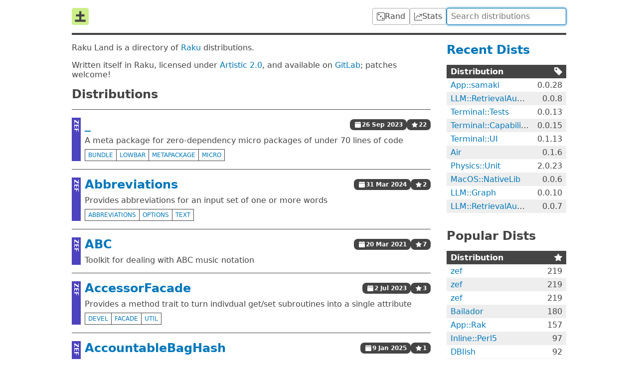

--- FILE ---
content_type: text/html; charset=utf-8
request_url: https://raku.land/
body_size: 3507
content:


<!doctype html>

<html lang=en>

<title>Raku Land</title>
<meta property="og:title" content="Raku Land">

<link href=/recent/json rel=alternate type=application/json>

    <meta name=description          content="Raku Land is a directory of Raku distributions.">
    <meta property="og:description" content="Raku Land is a directory of Raku distributions.">

    <meta property="og:image" content="https://raku.land/logo.png">
    <meta property="og:image:width" content=200>
    <meta property="og:image:height" content=200>


<meta name=viewport content="width=device-width">

<link href="/dist/css/common-ECA4XSCL.css" rel=stylesheet><link href="/dist/css/index-FFGMLA2T.css" rel=stylesheet>
<script src="/dist/js/common-JKTEW542.js" type=module></script>

    
    <link rel=next href="?page=2">

<header>
    <a id=logo href=/ title=Home><svg viewbox="0 0 16 16"><rect width="16" height="16" rx="2" fill="#ce8"/><path d="M3 12h10M4 7h8M8 3v10" stroke="#444" stroke-width="2"/></svg>
</a>

    <a class=btn href=/rand title="Random Distribution">
        <svg viewBox="0 0 16 16" xmlns="http://www.w3.org/2000/svg"><path d="M13 1a2 2 0 0 1 2 2v10a2 2 0 0 1-2 2H3a2 2 0 0 1-2-2V3a2 2 0 0 1 2-2h10zM3 0a3 3 0 0 0-3 3v10a3 3 0 0 0 3 3h10a3 3 0 0 0 3-3V3a3 3 0 0 0-3-3H3zM5.5 4a1.5 1.5 0 1 1-3 0 1.5 1.5 0 0 1 3 0zm8 8a1.5 1.5 0 1 1-3 0 1.5 1.5 0 0 1 3 0zm-4-4a1.5 1.5 0 1 1-3 0 1.5 1.5 0 0 1 3 0"/></svg>

        <span>Rand</span>
    </a>

    <a class=btn href=/stats title="Distribution Statistics">
        <svg viewBox="0 0 16 16" xmlns="http://www.w3.org/2000/svg"><path d="M0 0h1v15h15v1H0V0zm10 3.5a.5.5 0 01.5-.5h4a.5.5 0 01.5.5v4a.5.5 0 01-1 0V4.9l-3.613 4.417a.5.5 0 01-.74.037L7.06 6.767l-3.656 5.027a.5.5 0 01-.808-.588l4-5.5a.5.5 0 01.758-.06l2.609 2.61L13.445 4H10.5a.5.5 0 01-.5-.5"/></svg>

        <span>Stats</span>
    </a>

    <form action=/ id=search>
        <input autocomplete=off autofocus name=q
            placeholder="Search distributions" type=search value="">
    </form>
</header>


<main>
    <section>
        <p>
            Raku Land is a directory of <a href=//raku.org>Raku</a>
            distributions.

        <p>
            Written itself in Raku, licensed under
            <a href=//spdx.org/licenses/Artistic-2.0.html>Artistic 2.0</a>,
            and available on
            <a href=//gitlab.com/raku-land/raku-land>GitLab</a>;
            patches welcome!


        <h2>Distributions</h2>

        <ul id=dists>
<li>        <div class="eco with-tags zef" title="zef">
            ZEF
        </div>
        <header>
            <h2>
                <a href="/zef:codesections/_">
                    _
                </a>
            </h2>
            <time class=badge datetime="2023-09-26T15:19:26Z">
                <svg viewBox="0 0 16 16"><path d="M3.5 0a.5.5 0 01.5.5V1h8V.5a.5.5 0 011 0V1h1a2 2 0 012 2v11a2 2 0 01-2 2H2a2 2 0 01-2-2V5h16V4H0V3a2 2 0 012-2h1V.5a.5.5 0 01.5-.5"/></svg>

                26 Sep 2023
            </time>
<div class=badge title="22 stars">                <svg viewBox="0 0 16 16"><path d="M3.612 15.443c-.386.198-.824-.149-.746-.592l.83-4.73L.173 6.765c-.329-.314-.158-.888.283-.95l4.898-.696L7.538.792c.197-.39.73-.39.927 0l2.184 4.327 4.898.696c.441.062.612.636.283.95l-3.523 3.356.83 4.73c.078.443-.36.79-.746.592L8 13.187l-4.389 2.256"/></svg>

                22
            </div>        </header>
        <p>
            A meta package for zero-dependency micro packages of under 70 lines of code
<div>            <div class=tags>
<a href="/tags/bundle">
                        bundle
                </a><a href="/tags/lowbar">
                        lowbar
                </a><a href="/tags/metapackage">
                        metapackage
                </a><a href="/tags/micro">
                        micro
                </a>            </div>
        </div>    </li><li>        <div class="eco with-tags zef" title="zef">
            ZEF
        </div>
        <header>
            <h2>
                <a href="/zef:tbrowder/Abbreviations">
                    Abbreviations
                </a>
            </h2>
            <time class=badge datetime="2024-03-31T14:20:01Z">
                <svg viewBox="0 0 16 16"><path d="M3.5 0a.5.5 0 01.5.5V1h8V.5a.5.5 0 011 0V1h1a2 2 0 012 2v11a2 2 0 01-2 2H2a2 2 0 01-2-2V5h16V4H0V3a2 2 0 012-2h1V.5a.5.5 0 01.5-.5"/></svg>

                31 Mar 2024
            </time>
<div class=badge title="2 stars">                <svg viewBox="0 0 16 16"><path d="M3.612 15.443c-.386.198-.824-.149-.746-.592l.83-4.73L.173 6.765c-.329-.314-.158-.888.283-.95l4.898-.696L7.538.792c.197-.39.73-.39.927 0l2.184 4.327 4.898.696c.441.062.612.636.283.95l-3.523 3.356.83 4.73c.078.443-.36.79-.746.592L8 13.187l-4.389 2.256"/></svg>

                2
            </div>        </header>
        <p>
            Provides abbreviations for an input set of one or more words
<div>            <div class=tags>
<a href="/tags/abbreviations">
                        abbreviations
                </a><a href="/tags/options">
                        options
                </a><a href="/tags/text">
                        text
                </a>            </div>
        </div>    </li><li>        <div class="eco  zef" title="zef">
            ZEF
        </div>
        <header>
            <h2>
                <a href="/zef:colomon/ABC">
                    ABC
                </a>
            </h2>
            <time class=badge datetime="2021-03-20T17:21:50Z">
                <svg viewBox="0 0 16 16"><path d="M3.5 0a.5.5 0 01.5.5V1h8V.5a.5.5 0 011 0V1h1a2 2 0 012 2v11a2 2 0 01-2 2H2a2 2 0 01-2-2V5h16V4H0V3a2 2 0 012-2h1V.5a.5.5 0 01.5-.5"/></svg>

                20 Mar 2021
            </time>
<div class=badge title="7 stars">                <svg viewBox="0 0 16 16"><path d="M3.612 15.443c-.386.198-.824-.149-.746-.592l.83-4.73L.173 6.765c-.329-.314-.158-.888.283-.95l4.898-.696L7.538.792c.197-.39.73-.39.927 0l2.184 4.327 4.898.696c.441.062.612.636.283.95l-3.523 3.356.83 4.73c.078.443-.36.79-.746.592L8 13.187l-4.389 2.256"/></svg>

                7
            </div>        </header>
        <p>
            Toolkit for dealing with ABC music notation
    </li><li>        <div class="eco with-tags zef" title="zef">
            ZEF
        </div>
        <header>
            <h2>
                <a href="/zef:jonathanstowe/AccessorFacade">
                    AccessorFacade
                </a>
            </h2>
            <time class=badge datetime="2023-07-02T07:32:48Z">
                <svg viewBox="0 0 16 16"><path d="M3.5 0a.5.5 0 01.5.5V1h8V.5a.5.5 0 011 0V1h1a2 2 0 012 2v11a2 2 0 01-2 2H2a2 2 0 01-2-2V5h16V4H0V3a2 2 0 012-2h1V.5a.5.5 0 01.5-.5"/></svg>

                2 Jul 2023
            </time>
<div class=badge title="3 stars">                <svg viewBox="0 0 16 16"><path d="M3.612 15.443c-.386.198-.824-.149-.746-.592l.83-4.73L.173 6.765c-.329-.314-.158-.888.283-.95l4.898-.696L7.538.792c.197-.39.73-.39.927 0l2.184 4.327 4.898.696c.441.062.612.636.283.95l-3.523 3.356.83 4.73c.078.443-.36.79-.746.592L8 13.187l-4.389 2.256"/></svg>

                3
            </div>        </header>
        <p>
            Provides a method trait to turn indivdual get/set subroutines into a single attribute
<div>            <div class=tags>
<a href="/tags/devel">
                        devel
                </a><a href="/tags/facade">
                        facade
                </a><a href="/tags/util">
                        util
                </a>            </div>
        </div>    </li><li>        <div class="eco with-tags zef" title="zef">
            ZEF
        </div>
        <header>
            <h2>
                <a href="/zef:lizmat/AccountableBagHash">
                    AccountableBagHash
                </a>
            </h2>
            <time class=badge datetime="2025-01-09T11:10:32Z">
                <svg viewBox="0 0 16 16"><path d="M3.5 0a.5.5 0 01.5.5V1h8V.5a.5.5 0 011 0V1h1a2 2 0 012 2v11a2 2 0 01-2 2H2a2 2 0 01-2-2V5h16V4H0V3a2 2 0 012-2h1V.5a.5.5 0 01.5-.5"/></svg>

                9 Jan 2025
            </time>
<div class=badge title="1 stars">                <svg viewBox="0 0 16 16"><path d="M3.612 15.443c-.386.198-.824-.149-.746-.592l.83-4.73L.173 6.765c-.329-.314-.158-.888.283-.95l4.898-.696L7.538.792c.197-.39.73-.39.927 0l2.184 4.327 4.898.696c.441.062.612.636.283.95l-3.523 3.356.83 4.73c.078.443-.36.79-.746.592L8 13.187l-4.389 2.256"/></svg>

                1
            </div>        </header>
        <p>
            be an accountable BagHash / MixHash
<div>            <div class=tags>
<a href="/tags/util">
                        util
                </a>            </div>
        </div>    </li><li>        <div class="eco  zef" title="zef">
            ZEF
        </div>
        <header>
            <h2>
                <a href="/zef:raku-community-modules/Acme::Anguish">
                    Acme::Anguish
                </a>
            </h2>
            <time class=badge datetime="2024-12-29T19:16:26Z">
                <svg viewBox="0 0 16 16"><path d="M3.5 0a.5.5 0 01.5.5V1h8V.5a.5.5 0 011 0V1h1a2 2 0 012 2v11a2 2 0 01-2 2H2a2 2 0 01-2-2V5h16V4H0V3a2 2 0 012-2h1V.5a.5.5 0 01.5-.5"/></svg>

                29 Dec 2024
            </time>
<div class=badge title="17 stars">                <svg viewBox="0 0 16 16"><path d="M3.612 15.443c-.386.198-.824-.149-.746-.592l.83-4.73L.173 6.765c-.329-.314-.158-.888.283-.95l4.898-.696L7.538.792c.197-.39.73-.39.927 0l2.184 4.327 4.898.696c.441.062.612.636.283.95l-3.523 3.356.83 4.73c.078.443-.36.79-.746.592L8 13.187l-4.389 2.256"/></svg>

                17
            </div>        </header>
        <p>
            Use Anguish programming language in your Raku programs
    </li><li>        <div class="eco  zef" title="zef">
            ZEF
        </div>
        <header>
            <h2>
                <a href="/zef:Kaiepi/Acme::BaseCJK">
                    Acme::BaseCJK
                </a>
            </h2>
            <time class=badge datetime="2022-06-24T02:04:30Z">
                <svg viewBox="0 0 16 16"><path d="M3.5 0a.5.5 0 01.5.5V1h8V.5a.5.5 0 011 0V1h1a2 2 0 012 2v11a2 2 0 01-2 2H2a2 2 0 01-2-2V5h16V4H0V3a2 2 0 012-2h1V.5a.5.5 0 01.5-.5"/></svg>

                24 Jun 2022
            </time>
<div class=badge title="0 stars">                <svg viewBox="0 0 16 16"><path d="M3.612 15.443c-.386.198-.824-.149-.746-.592l.83-4.73L.173 6.765c-.329-.314-.158-.888.283-.95l4.898-.696L7.538.792c.197-.39.73-.39.927 0l2.184 4.327 4.898.696c.441.062.612.636.283.95l-3.523 3.356.83 4.73c.078.443-.36.79-.746.592L8 13.187l-4.389 2.256"/></svg>

                0
            </div>        </header>
        <p>
            More digits for more better
    </li><li>        <div class="eco with-tags p6c" title="p6c">
            P6C
        </div>
        <header>
            <h2>
                <a href="/github:hankache/Acme::Cow">
                    Acme::Cow
                </a>
            </h2>
            <time class=badge datetime="2020-04-01T20:11:55Z">
                <svg viewBox="0 0 16 16"><path d="M3.5 0a.5.5 0 01.5.5V1h8V.5a.5.5 0 011 0V1h1a2 2 0 012 2v11a2 2 0 01-2 2H2a2 2 0 01-2-2V5h16V4H0V3a2 2 0 012-2h1V.5a.5.5 0 01.5-.5"/></svg>

                1 Apr 2020
            </time>
<div class=badge title="5 stars">                <svg viewBox="0 0 16 16"><path d="M3.612 15.443c-.386.198-.824-.149-.746-.592l.83-4.73L.173 6.765c-.329-.314-.158-.888.283-.95l4.898-.696L7.538.792c.197-.39.73-.39.927 0l2.184 4.327 4.898.696c.441.062.612.636.283.95l-3.523 3.356.83 4.73c.078.443-.36.79-.746.592L8 13.187l-4.389 2.256"/></svg>

                5
            </div>        </header>
        <p>
            Raku implementation of cowsay.
<div>            <div class=tags>
<a href="/tags/acme">
                        acme
                </a><a href="/tags/fun">
                        fun
                </a>            </div>
        </div>    </li><li>        <div class="eco with-tags zef" title="zef">
            ZEF
        </div>
        <header>
            <h2>
                <a href="/zef:lizmat/Acme::Cow">
                    Acme::Cow
                </a>
            </h2>
            <time class=badge datetime="2021-09-09T17:13:38Z">
                <svg viewBox="0 0 16 16"><path d="M3.5 0a.5.5 0 01.5.5V1h8V.5a.5.5 0 011 0V1h1a2 2 0 012 2v11a2 2 0 01-2 2H2a2 2 0 01-2-2V5h16V4H0V3a2 2 0 012-2h1V.5a.5.5 0 01.5-.5"/></svg>

                9 Sep 2021
            </time>
<div class=badge title="1 stars">                <svg viewBox="0 0 16 16"><path d="M3.612 15.443c-.386.198-.824-.149-.746-.592l.83-4.73L.173 6.765c-.329-.314-.158-.888.283-.95l4.898-.696L7.538.792c.197-.39.73-.39.927 0l2.184 4.327 4.898.696c.441.062.612.636.283.95l-3.523 3.356.83 4.73c.078.443-.36.79-.746.592L8 13.187l-4.389 2.256"/></svg>

                1
            </div>        </header>
        <p>
            Talking barnyard animals (or ASCII art in general)
<div>            <div class=tags>
<a href="/tags/cpan5">
                        cpan5
                </a>            </div>
        </div>    </li><li>        <div class="eco with-tags zef" title="zef">
            ZEF
        </div>
        <header>
            <h2>
                <a href="/zef:lizmat/Acme::Don&apos;t">
                    Acme::Don't
                </a>
            </h2>
            <time class=badge datetime="2021-09-09T17:18:13Z">
                <svg viewBox="0 0 16 16"><path d="M3.5 0a.5.5 0 01.5.5V1h8V.5a.5.5 0 011 0V1h1a2 2 0 012 2v11a2 2 0 01-2 2H2a2 2 0 01-2-2V5h16V4H0V3a2 2 0 012-2h1V.5a.5.5 0 01.5-.5"/></svg>

                9 Sep 2021
            </time>
<div class=badge title="1 stars">                <svg viewBox="0 0 16 16"><path d="M3.612 15.443c-.386.198-.824-.149-.746-.592l.83-4.73L.173 6.765c-.329-.314-.158-.888.283-.95l4.898-.696L7.538.792c.197-.39.73-.39.927 0l2.184 4.327 4.898.696c.441.062.612.636.283.95l-3.523 3.356.83 4.73c.078.443-.36.79-.746.592L8 13.187l-4.389 2.256"/></svg>

                1
            </div>        </header>
        <p>
            The opposite of do
<div>            <div class=tags>
<a href="/tags/acme">
                        acme
                </a><a href="/tags/cpan5">
                        cpan5
                </a>            </div>
        </div>    </li></ul>

        <nav id=pagination>
    <span>
        
    </span>
    <span>
        1⁠–10 of 2,444
    </span>
    <span>
        <a href="?page=2">Next</a>
    </span>
</nav>

    </section>


    <aside>
        <h2><a href=recent>Recent Dists</a></h2>

        <table>
            <thead>
                <tr>
                    <th>Distribution
                    <th><div><svg viewBox="1 1 13.75 13.75"><path d="M2 1a1 1 0 00-1 1v4.586a1 1 0 00.293.707l7 7a1 1 0 001.414 0l4.586-4.586a1 1 0 000-1.414l-7-7A1 1 0 006.586 1H2zm4 3.5a1.5 1.5 0 11-3 0 1.5 1.5 0 013 0"/></svg>
</div>
                    <tbody>
<tr>            <td><a href="/zef:bduggan/App::samaki" title="App::samaki">App::samaki</a>
            <td>0.0.28
        </tr><tr>            <td><a href="/zef:antononcube/LLM::RetrievalAugmentedGeneration" title="LLM::RetrievalAugmentedGeneration">LLM::RetrievalAugmentedGeneration</a>
            <td>0.0.8
        </tr><tr>            <td><a href="/zef:japhb/Terminal::Tests" title="Terminal::Tests">Terminal::Tests</a>
            <td>0.0.13
        </tr><tr>            <td><a href="/zef:japhb/Terminal::Capabilities" title="Terminal::Capabilities">Terminal::Capabilities</a>
            <td>0.0.15
        </tr><tr>            <td><a href="/zef:bduggan/Terminal::UI" title="Terminal::UI">Terminal::UI</a>
            <td>0.1.13
        </tr><tr>            <td><a href="/zef:librasteve/Air" title="Air">Air</a>
            <td>0.1.6
        </tr><tr>            <td><a href="/zef:librasteve/Physics::Unit" title="Physics::Unit">Physics::Unit</a>
            <td>2.0.23
        </tr><tr>            <td><a href="/zef:lizmat/MacOS::NativeLib" title="MacOS::NativeLib">MacOS::NativeLib</a>
            <td>0.0.6
        </tr><tr>            <td><a href="/zef:antononcube/LLM::Graph" title="LLM::Graph">LLM::Graph</a>
            <td>0.0.10
        </tr><tr>            <td><a href="/zef:antononcube/LLM::RetrievalAugmentedGeneration" title="LLM::RetrievalAugmentedGeneration">LLM::RetrievalAugmentedGeneration</a>
            <td>0.0.7
        </tr>
        </table>
    </aside>

    <aside>
        <h2>Popular Dists</h2>

        <table>
            <thead>
                <tr>
                    <th>Distribution
                    <th><div><svg viewBox="0 0 16 16"><path d="M3.612 15.443c-.386.198-.824-.149-.746-.592l.83-4.73L.173 6.765c-.329-.314-.158-.888.283-.95l4.898-.696L7.538.792c.197-.39.73-.39.927 0l2.184 4.327 4.898.696c.441.062.612.636.283.95l-3.523 3.356.83 4.73c.078.443-.36.79-.746.592L8 13.187l-4.389 2.256"/></svg>
</div>
                    <tbody>
<tr>            <td><a href="/cpan:UGEXE/zef" title="zef">zef</a>
            <td>219
        </tr><tr>            <td><a href="/zef:ugexe/zef" title="zef">zef</a>
            <td>219
        </tr><tr>            <td><a href="/github:ugexe/zef" title="zef">zef</a>
            <td>219
        </tr><tr>            <td><a href="/cpan:UFOBAT/Bailador" title="Bailador">Bailador</a>
            <td>180
        </tr><tr>            <td><a href="/zef:lizmat/App::Rak" title="App::Rak">App::Rak</a>
            <td>157
        </tr><tr>            <td><a href="/cpan:NINE/Inline::Perl5" title="Inline::Perl5">Inline::Perl5</a>
            <td>97
        </tr><tr>            <td><a href="/zef:raku-community-modules/DBIish" title="DBIish">DBIish</a>
            <td>92
        </tr><tr>            <td><a href="/cpan:JNTHN/cro" title="cro">cro</a>
            <td>91
        </tr><tr>            <td><a href="/zef:cro/cro" title="cro">cro</a>
            <td>91
        </tr><tr>            <td><a href="/cpan:MORITZ/JSON::Tiny" title="JSON::Tiny">JSON::Tiny</a>
            <td>81
        </tr>
        </table>
    </aside>

    <aside>
        <h2><a href=prolific>Prolific Authors</a></h2>

        <table>
            <thead>
                <tr>
                    <th>Author
                    <th>#
                    <tbody>
<tr>            <td><a href="/zef:lizmat" title="Elizabeth Mattijsen (zef:lizmat)">Elizabeth Mattijsen</a>
            <td>248
        </tr><tr>            <td><a href="/zef:raku-community-modules" title="raku-community-modules (zef:raku-community-modules)">raku-community-modules</a>
            <td>207
        </tr><tr>            <td><a href="/zef:jonathanstowe" title="Jonathan Stowe (zef:jonathanstowe)">Jonathan Stowe</a>
            <td>90
        </tr><tr>            <td><a href="/zef:antononcube" title="Anton Antonov (zef:antononcube)">Anton Antonov</a>
            <td>88
        </tr><tr>            <td><a href="/zef:tbrowder" title="tbrowder (zef:tbrowder)">tbrowder</a>
            <td>54
        </tr><tr>            <td><a href="/zef:dwarring" title="David Warring (zef:dwarring)">David Warring</a>
            <td>47
        </tr><tr>            <td><a href="/zef:tony-o" title="tony-o (zef:tony-o)">tony-o</a>
            <td>44
        </tr><tr>            <td><a href="/cpan:TYIL" title="Patrick Spek (cpan:TYIL)">Patrick Spek</a>
            <td>43
        </tr><tr>            <td><a href="/zef:FRITH" title="Fernando Santagata (zef:FRITH)">Fernando Santagata</a>
            <td>37
        </tr><tr>            <td><a href="/zef:librasteve" title="librasteve (zef:librasteve)">librasteve</a>
            <td>34
        </tr>
        </table>
    </aside>
</main>



<footer>
    <a href=mailto:contact@raku.land>Email</a>
    •
    <a href=//gitlab.com/raku-land/raku-land>Git</a>
    •
    <a href=//web.libera.chat#raku-land>IRC</a>
    •
    <a href=//status.raku.land>Status</a>

    <a href=/build>Built <time datetime="2026-01-27T03:33:09.540746Z">4 mins ago</time></a>
</footer>
